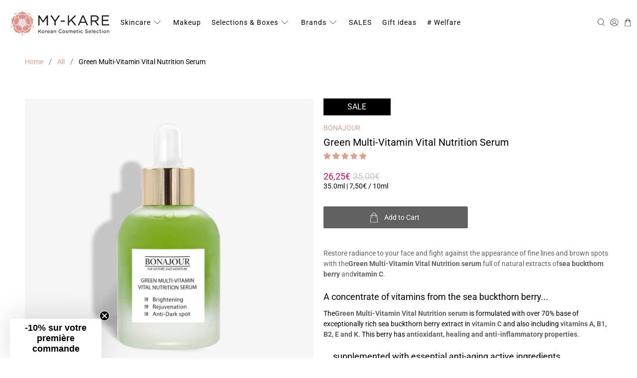

--- FILE ---
content_type: text/javascript; charset=utf-8
request_url: https://my-kare.com/en-es/products/bonajour-green-multi-vitamin-vital-nutrition-serum.js
body_size: 3562
content:
{"id":7636781826286,"title":"BONAJOUR Green Multi-Vitamin Vital Nutrition Serum","handle":"bonajour-green-multi-vitamin-vital-nutrition-serum","description":"\u003cp\u003e\u003cspan\u003e\u003cspan style=\"color: #5e635e;\"\u003e\u003cspan color=\"#5e635e\" style=\"color: #5e635e;\"\u003eRestore radiance to your face and fight against the appearance of fine lines and brown spots with the\u003c\/span\u003e\u003c\/span\u003e\u003cspan color=\"#5e635e\" style=\"color: #5e635e;\"\u003e\u003cstrong\u003eGreen Multi-Vitamin Vital Nutrition serum\u003c\/strong\u003e\u003c\/span\u003e\u003cspan style=\"color: #5e635e;\"\u003e\u003cspan color=\"#5e635e\" style=\"color: #5e635e;\"\u003e full of natural extracts of\u003c\/span\u003e\u003c\/span\u003e\u003cspan color=\"#5e635e\" style=\"color: #5e635e;\"\u003e\u003cstrong\u003esea buckthorn berry\u003c\/strong\u003e\u003c\/span\u003e\u003cspan style=\"color: #5e635e;\"\u003e\u003cspan color=\"#5e635e\" style=\"color: #5e635e;\"\u003e and \u003c\/span\u003e\u003c\/span\u003e\u003cstrong\u003e\u003cspan color=\"#5e635e\" style=\"color: #5e635e;\"\u003evitamin C\u003c\/span\u003e\u003c\/strong\u003e\u003cspan style=\"color: #5e635e;\"\u003e\u003cspan color=\"#5e635e\" style=\"color: #5e635e;\"\u003e.\u003c\/span\u003e\u003c\/span\u003e\u003c\/span\u003e\u003c\/p\u003e\n\n\u003ch2\u003eA concentrate of vitamins from the sea buckthorn berry...\u003c\/h2\u003e\n\n\u003cp\u003eThe\u003cspan style=\"color: #5e635e;\"\u003e\u003cstrong\u003eGreen Multi-Vitamin Vital Nutrition serum\u003c\/strong\u003e\u003c\/span\u003e is formulated with over 70% base of exceptionally rich sea buckthorn berry extract in \u003cspan style=\"color: #5e635e;\"\u003e\u003cstrong\u003evitamin C\u003c\/strong\u003e\u003c\/span\u003e and also including \u003cspan style=\"color: #5e635e;\"\u003e\u003cstrong\u003evitamins A, B1, B2, E and K\u003c\/strong\u003e\u003c\/span\u003e. This berry has \u003cspan style=\"color: #5e635e;\"\u003e\u003cstrong\u003eantioxidant, healing and anti-inflammatory properties\u003c\/strong\u003e\u003c\/span\u003e.\u003c\/p\u003e\n\n\u003ch2\u003e... supplemented with essential anti-aging active ingredients\u003c\/h2\u003e\n\n\u003cp\u003e\u003cspan\u003e\u003cspan style=\"color: #5e635e;\"\u003e\u003cspan color=\"#5e635e\" style=\"color: #5e635e;\"\u003eThe Green Multi-Vitamin Vital Nutrition serum also includes many active ingredients naturally present in the skin and with anti-aging benefits:\u003c\/span\u003e\u003c\/span\u003e\u003c\/span\u003e\u003c\/p\u003e\n\n\u003cul\u003e\n\t\u003cli\u003e\u003cspan\u003e\u003cspan color=\"#5e635e\"\u003e\u003cspan color=\"#5e635e\" style=\"color: #5e635e;\"\u003e\u003cstrong\u003evitamin C\u003c\/strong\u003e helps through its antioxidant action to prevent premature aging and through its regulatory role in the production of melamine to \u003cstrong\u003ereduce pigmentation spots\u003c\/strong\u003e and \u003cstrong\u003erestore pep to the skin. complexion\u003c\/strong\u003e,\u003c\/span\u003e\u003c\/span\u003e\u003c\/span\u003e\u003c\/li\u003e\n\t\u003cli\u003e\u003cspan\u003e\u003cspan style=\"color: #5e635e;\"\u003e\u003cspan color=\"#5e635e\" style=\"color: #5e635e;\"\u003e\u003cstrong\u003eNiacinamide\u003c\/strong\u003e , restoring vitality to your skin, and a more uniform, soothed and healthy appearance,\u003c\/span\u003e\u003c\/span\u003e\u003c\/span\u003e\u003c\/li\u003e\n\t\u003cli\u003e\u003cspan\u003e\u003cspan style=\"color: #5e635e;\"\u003e\u003cspan color=\"#5e635e\" style=\"color: #5e635e;\"\u003e\u003cstrong\u003ePanthenol\u003c\/strong\u003e , regenerating and moisturizing ideal for dry and damaged skin\u003c\/span\u003e\u003c\/span\u003e\u003c\/span\u003e\u003c\/li\u003e\n\t\u003cli\u003e\u003cspan\u003e\u003cspan style=\"color: #5e635e;\"\u003e\u003cspan color=\"#5e635e\" style=\"color: #5e635e;\"\u003e\u003cstrong\u003eHyaluronic and polyglutamic acids\u003c\/strong\u003e , real hydration boosters, key point for plumped skin.\u003c\/span\u003e\u003c\/span\u003e\u003c\/span\u003e\u003c\/li\u003e\n\u003c\/ul\u003e\n\n\u003ch2\u003e...for all skin types, even sensitive\u003c\/h2\u003e\n\n\u003cp\u003eThe \u003cspan data-mce-fragment=\"1\"\u003eGreen Multi-Vitamin Vital Nutrition serum\u003c\/span\u003e has a \u003cspan style=\"color: #5e635e;\"\u003e\u003cstrong\u003enon-sticky texture\u003c\/strong\u003e\u0026lt; \/span\u0026gt;, \u003cspan style=\"color: #5e635e;\"\u003e\u003cstrong\u003erapidly assimilated\u003c\/strong\u003e\u003c\/span\u003e by the skin and is suitable for \u003cspan style=\"color: #5e635e;\"\u003e\u003cstrong\u003e dry to oily skin\u003c\/strong\u003e\u003c\/span\u003e.\u003c\/span\u003e\u003c\/p\u003e\n\n\u003cp\u003eFormulated without parabens, artificial colors or fragrances, synthetic alcohol, PEG, sulfates, this serum is\u0026nbsp;tested non-irritant\u0026nbsp;and \u003cspan style=\"color: #5e635e;\"\u003e\u003cstrong\u003esuitable for sensitive skin\u003c\/strong\u003e.\u003c\/span\u003e\u003c\/p\u003e\n\n\u003cp\u003eThe beautiful green color of the serum is natural and comes from the neem flower.\u003c\/p\u003e\n\n\u003ch2\u003eUsage tips\u003c\/h2\u003e\n\n\u003cp\u003eDuring your evening routine, after cleansing your face and applying toner,\u003c\/p\u003e\n\n\u003cul\u003e\n\t\u003cli\u003eApply a few drops of the serum to the face, massaging delicately,\u003c\/li\u003e\n\t\u003cli\u003eOr preferably, apply \u003cspan data-mce-fragment=\"1\"\u003ea few drops\u003c\/span\u003e \u003cspan data-mce-fragment=\"1\"\u003eof the serum\u003c\/span\u003e to your palms and press them against the face for gentle absorption into the skin.\u003c\/li\u003e\n\u003c\/ul\u003e\n\u003cstyle type=\"text\/css\"\u003e\u003c!--\n.tg  {border:none;border-collapse:collapse;border-spacing:0;}\n.tg td{border-style:solid;border-width:0px;overflow:hidden;\n  padding:10px 5px;word-break:normal;}\n.tg .tg-0pky{border-color:#ffffff;text-align:left;vertical-align:top}\n--\u003e\n\u003c\/style\u003e\n\u003ch2\u003eLabels\u003c\/h2\u003e\n\n\u003ctable class=\"tg\" data-mce-style=\"width: 100%;\" style=\"width: 100%;\"\u003e\n\t\u003ctbody\u003e\n\t\t\u003ctr\u003e\n\t\t\t\u003ctd class=\"tg-0pky\" data-mce-style=\"width: 15%;\" style=\"width: 15%;\"\u003e\u003cimg alt=\"Label VEGAN\" data-mce-fragment=\"1\" data-mce-src=\"https:\/\/cdn.shopify.com\/s\/files\/1\/0488\/9038\/0451\/files\/Label-Vegan_100x100.jpg?v=1618705257\" src=\"https:\/\/cdn.shopify.com\/s\/files\/1\/0488\/9038\/0451\/files\/Label-Vegan_100x100.jpg?v=1618705257\" \/\u003e\n\t\t\t\u003cdiv data-mce-fragment=\"1\" data-mce-style=\"text-align: start;\" style=\"text-align: start;\"\u003e\u0026nbsp;\u003c\/div\u003e\n\t\t\t\u003c\/td\u003e\n\t\t\t\u003ctd class=\"tg-0pky\" data-mce-style=\"width: 85%;\" style=\"width: 85%;\"\u003eProduct certified Vegan according to \u0026ldquo;The Vegan Society\u0026rdquo; standard, ensuring that it does not contain any animal ingredients and has not been tested on animals.\u003c\/td\u003e\n\t\t\u003c\/tr\u003e\n\t\u003c\/tbody\u003e\n\u003c\/table\u003e\n\n\u003ch2\u003eComposition\u003c\/h2\u003e\n\n\u003cul class=\"tabs cc-tabs\"\u003e\n\t\u003cli\u003e\u003ca class=\"active\" href=\"#tab1\"\u003eSuper ingredients \u003c\/a\u003e\u003c\/li\u003e\n\t\u003cli\u003e\u003ca href=\"#tab2\"\u003eDetails \u003c\/a\u003e\u003c\/li\u003e\n\u003c\/ul\u003e\n\n\u003cul class=\"tabs-content\"\u003e\n\t\u003cli class=\"active\" id=\"tab1\"\u003e\n\t\u003ctable class=\"tg\" data-mce-style=\"width: 100%;\" style=\"width: 100%;\"\u003e\n\t\t\u003ctbody\u003e\n\t\t\t\u003ctr\u003e\n\t\t\t\t\u003ctd class=\"tg-0pky\" data-mce-style=\"width: 25%;\" style=\"width: 25%;\"\u003eSea buckthorn (fruit extract)\u003c\/td\u003e\n\t\t\t\t\u003ctd class=\"tg-0pky\" data-mce-style=\"width: 75%;\" style=\"width: 75%;\"\u003eA shrub known since antiquity for its benefits, sea buckthorn is native to temperate zones of Europe and Asia and provides berries particularly rich in vitamin C, 5 times more than kiwi.\u003c\/td\u003e\n\t\t\t\u003c\/tr\u003e\n\t\t\t\u003ctr\u003e\n\t\t\t\t\u003ctd class=\"tg-0pky\" data-mce-style=\"width: 25%;\" style=\"width: 25%;\"\u003eVitamin C\u003c\/td\u003e\n\t\t\t\t\u003ctd class=\"tg-0pky\" data-mce-style=\"width: 75%;\" style=\"width: 75%;\"\u003eVitamin C is one of the most beneficial active ingredients for the skin: its antioxidant properties help to fight against free radicals that cause premature aging of the skin, and against the harmful effects of UV rays and stress on the skin. It also stimulates the synthesis of collagen for better firmness of the skin, lightens the complexion and regulates the production of melamine responsible for brown spots.\u0026nbsp;\u003c\/td\u003e\n\t\t\t\u003c\/tr\u003e\n\t\t\t\u003ctr\u003e\n\t\t\t\t\u003ctd class=\"tg-0pky\" data-mce-style=\"width: 25%;\" style=\"width: 25%;\"\u003eNiacinamide\u003c\/td\u003e\n\t\t\t\t\u003ctd class=\"tg-0pky\" data-mce-style=\"width: 75%;\" style=\"width: 75%;\"\u003eAlso more commonly known as vitamin B3, niacinamide is an antioxidant and anti-inflammatory and is used to improve skin quality. It\u0026#39;s a real key radiance-boosting ingredient, reducing redness, pores and dark spots and ultimately smoothing out irregularities.\u003c\/td\u003e\n\t\t\t\u003c\/tr\u003e\n\t\t\t\u003ctr\u003e\n\t\t\t\t\u003ctd class=\"tg-0pky\" data-mce-style=\"width: 25%;\" style=\"width: 25%;\"\u003ePolyglutamic acid\u003c\/td\u003e\n\t\t\t\t\u003ctd class=\"tg-0pky\" data-mce-style=\"width: 75%;\" style=\"width: 75%;\"\u003eIt is a powerful hydrating active ingredient, retaining four times more water than hyaluronic acid. With a relatively high molecular weight, polyglutamic acid improves the hydration of the skin on its surface layer and helps reduce wrinkles and fine lines.\u003c\/td\u003e\n\t\t\t\u003c\/tr\u003e\n\t\t\t\u003ctr\u003e\n\t\t\t\t\u003ctd class=\"tg-0pky\" data-mce-style=\"width: 25%;\" style=\"width: 25%;\"\u003ePanthenol\u003c\/td\u003e\n\t\t\t\t\u003ctd class=\"tg-0pky\" data-mce-style=\"width: 75%;\" style=\"width: 75%;\"\u003eAlso more commonly called provitamin B5, panthenol is a soothing, hydrating, and stimulating skin regeneration active ingredient.\u003c\/td\u003e\n\t\t\t\u003c\/tr\u003e\n\t\t\u003c\/tbody\u003e\n\t\u003c\/table\u003e\n\t\u003c\/li\u003e\n\t\u003cli id=\"tab2\"\u003e\n\t\u003cp\u003eHippophae Rhamnoides Fruit Extract, Glycerin, Glyceryl Glucoside, Niacinamide, 3-O-Ethyl Ascorbic Acid, Methyl Gluceth-20, Butylene Glycol, Water, 1,2Hexanediol, Betaine, Dexpanthenol, Pentylene Glycol, Caprylyl Glycol, Dipropylene Glycol, Melia Azadirachta Leaf Extract, Carbomer, Arginine, Allantoin, Dipotassium Glycyrrhizate, Glyceryl Caprylate, Melia Azadirachta Flower Extract, Malt Extract, Akebia Quinata Extract, Ethylhexylglycerin, LysoLecithin, Sodium Hyaluronate, Pyridoxine HCl, Biotin\u003c\/p\u003e\n\t\u003c\/li\u003e\n\u003c\/ul\u003e\n\n\u003cp style=\"font-size: 90%;\"\u003e\u0026nbsp;\u003c\/p\u003e\n","published_at":"2022-04-16T22:36:28+02:00","created_at":"2022-04-03T18:47:11+02:00","vendor":"BONAJOUR","type":"SERUM","tags":["Acide Hyaluronique","Anti âge","BONAJOUR","Dull skin","Peau terne","Premières rides","REDUC-OK","Siero","Soldes","soro","Sérum","VEGAN","Vegan certified","Vitamine C"],"price":2625,"price_min":2625,"price_max":2625,"available":true,"price_varies":false,"compare_at_price":3500,"compare_at_price_min":3500,"compare_at_price_max":3500,"compare_at_price_varies":false,"variants":[{"id":42670455619822,"title":"Default Title","option1":"Default Title","option2":null,"option3":null,"sku":"BON09","requires_shipping":true,"taxable":true,"featured_image":null,"available":true,"name":"BONAJOUR Green Multi-Vitamin Vital Nutrition Serum","public_title":null,"options":["Default Title"],"price":2625,"weight":150,"compare_at_price":3500,"inventory_management":"shopify","barcode":"8809554960950","unit_price":750,"unit_price_measurement":{"measured_type":"volume","quantity_value":"35.0","quantity_unit":"ml","reference_value":10,"reference_unit":"ml"},"requires_selling_plan":false,"selling_plan_allocations":[]}],"images":["\/\/cdn.shopify.com\/s\/files\/1\/0488\/9038\/0451\/products\/BONAJOUR-Green-Multi-Vitamin-Vital-Nutrition-Serum-1.jpg?v=1649004942","\/\/cdn.shopify.com\/s\/files\/1\/0488\/9038\/0451\/products\/BONAJOUR-Green-Multi-Vitamin-Vital-Nutrition-Serum-2.jpg?v=1649004947","\/\/cdn.shopify.com\/s\/files\/1\/0488\/9038\/0451\/products\/BONAJOUR-Green-Multi-Vitamin-Vital-Nutrition-Serum-4.jpg?v=1649004951"],"featured_image":"\/\/cdn.shopify.com\/s\/files\/1\/0488\/9038\/0451\/products\/BONAJOUR-Green-Multi-Vitamin-Vital-Nutrition-Serum-1.jpg?v=1649004942","options":[{"name":"Title","position":1,"values":["Default Title"]}],"url":"\/en-es\/products\/bonajour-green-multi-vitamin-vital-nutrition-serum","media":[{"alt":"BONAJOUR - Green Multi-Vitamin Vital Nutrition serum, aux extraits naturels de baie d’argousier et enrichi en vitamine C, niacinamide, pour un coup d'éclat au teint et des ridules et tâches brunes atténuées","id":29606966231278,"position":1,"preview_image":{"aspect_ratio":1.0,"height":1024,"width":1024,"src":"https:\/\/cdn.shopify.com\/s\/files\/1\/0488\/9038\/0451\/products\/BONAJOUR-Green-Multi-Vitamin-Vital-Nutrition-Serum-1.jpg?v=1649004942"},"aspect_ratio":1.0,"height":1024,"media_type":"image","src":"https:\/\/cdn.shopify.com\/s\/files\/1\/0488\/9038\/0451\/products\/BONAJOUR-Green-Multi-Vitamin-Vital-Nutrition-Serum-1.jpg?v=1649004942","width":1024},{"alt":"BONAJOUR - Green Multi-Vitamin Vital Nutrition serum, aux extraits naturels de baie d’argousier et enrichi en vitamine C, niacinamide, pour un coup d'éclat au teint et des ridules et tâches brunes atténuées","id":29606966460654,"position":2,"preview_image":{"aspect_ratio":1.0,"height":1024,"width":1024,"src":"https:\/\/cdn.shopify.com\/s\/files\/1\/0488\/9038\/0451\/products\/BONAJOUR-Green-Multi-Vitamin-Vital-Nutrition-Serum-2.jpg?v=1649004947"},"aspect_ratio":1.0,"height":1024,"media_type":"image","src":"https:\/\/cdn.shopify.com\/s\/files\/1\/0488\/9038\/0451\/products\/BONAJOUR-Green-Multi-Vitamin-Vital-Nutrition-Serum-2.jpg?v=1649004947","width":1024},{"alt":"BONAJOUR - Green Multi-Vitamin Vital Nutrition serum, aux extraits naturels de baie d’argousier et enrichi en vitamine C, niacinamide, pour un coup d'éclat au teint et des ridules et tâches brunes atténuées","id":29606966558958,"position":3,"preview_image":{"aspect_ratio":1.0,"height":1024,"width":1024,"src":"https:\/\/cdn.shopify.com\/s\/files\/1\/0488\/9038\/0451\/products\/BONAJOUR-Green-Multi-Vitamin-Vital-Nutrition-Serum-4.jpg?v=1649004951"},"aspect_ratio":1.0,"height":1024,"media_type":"image","src":"https:\/\/cdn.shopify.com\/s\/files\/1\/0488\/9038\/0451\/products\/BONAJOUR-Green-Multi-Vitamin-Vital-Nutrition-Serum-4.jpg?v=1649004951","width":1024}],"requires_selling_plan":false,"selling_plan_groups":[]}